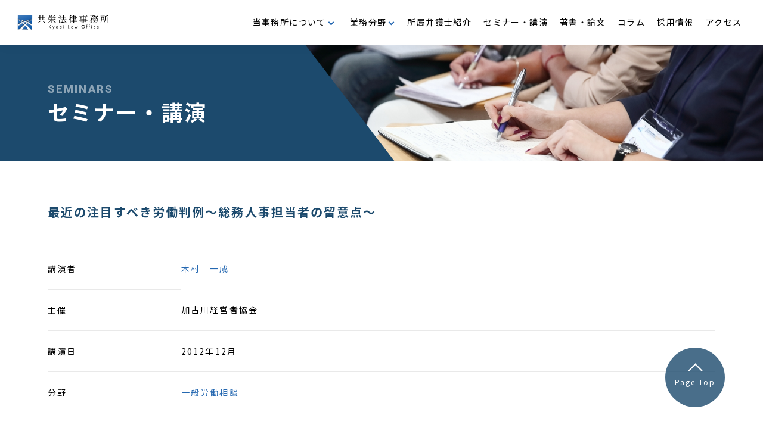

--- FILE ---
content_type: text/html; charset=UTF-8
request_url: https://www.kyoei-law.com/seminars/272/
body_size: 13297
content:
<!DOCTYPE html>
<html lang="ja">
<head>
  <!-- Google tag (gtag.js) -->
<script async src="https://www.googletagmanager.com/gtag/js?id=G-NRZW09TJFD"></script>
<script>
  window.dataLayer = window.dataLayer || [];
  function gtag(){dataLayer.push(arguments);}
  gtag('js', new Date());

  gtag('config', 'G-NRZW09TJFD');
</script>
  <meta charset="UTF-8">
  <meta name="viewport" content="width=device-width, initial-scale=1.0">
  <meta http-equiv="X-UA-Compatible" content="ie=edge">
  <meta name="format-detection" content="telephone=no">
  <link rel="stylesheet" type="text/css" href="/assets/css/common.css">
  <link rel="stylesheet" type="text/css" href="/assets/css/slick.css">
  <link rel="stylesheet" type="text/css" href="/assets/css/slick-theme.css">
  <link rel="stylesheet" type="text/css" href="/assets/css/contents.css?7" media="screen and (min-width:601px),print">
  <link rel="stylesheet" type="text/css" href="/assets/css/sp_contents.css?7" media="screen and (max-width:600px)">
  <link rel="stylesheet" type="text/css" href="/assets/css/t_style.css" media="screen and (min-width:601px),print">
  <link rel="stylesheet" type="text/css" href="/assets/css/sp_t_style.css" media="screen and (max-width:600px)">
  <link href="https://fonts.googleapis.com/css2?family=Noto+Sans+JP:wght@100;300;400;500;700;900&family=Roboto:wght@900&display=swap" rel="stylesheet">
  <meta name='robots' content='index, follow, max-image-preview:large, max-snippet:-1, max-video-preview:-1' />

	<title>最近の注目すべき労働判例～総務人事担当者の留意点～ | セミナー・講演 | 共栄法律事務所</title>
	<meta name="description" content="共栄法律事務所は、企業法務を中心として、税務争訟などの分野を取り扱う法律事務所です。" />
	<link rel="canonical" href="https://www.kyoei-law.com/seminars/272/" />
	<meta property="og:locale" content="ja_JP" />
	<meta property="og:type" content="article" />
	<meta property="og:title" content="最近の注目すべき労働判例～総務人事担当者の留意点～ | セミナー・講演 | 共栄法律事務所" />
	<meta property="og:description" content="共栄法律事務所は、企業法務を中心として、税務争訟などの分野を取り扱う法律事務所です。" />
	<meta property="og:url" content="https://www.kyoei-law.com/seminars/272/" />
	<meta property="og:site_name" content="共栄法律事務所" />
	<meta property="article:modified_time" content="2022-09-21T00:33:38+00:00" />
	<meta name="twitter:card" content="summary_large_image" />
	<script type="application/ld+json" class="yoast-schema-graph">{"@context":"https://schema.org","@graph":[{"@type":"WebPage","@id":"https://www.kyoei-law.com/seminars/272/","url":"https://www.kyoei-law.com/seminars/272/","name":"最近の注目すべき労働判例～総務人事担当者の留意点～ | セミナー・講演 | 共栄法律事務所","isPartOf":{"@id":"https://www.kyoei-law.com/#website"},"datePublished":"2022-04-19T00:00:00+00:00","dateModified":"2022-09-21T00:33:38+00:00","description":"共栄法律事務所は、企業法務を中心として、税務争訟などの分野を取り扱う法律事務所です。","breadcrumb":{"@id":"https://www.kyoei-law.com/seminars/272/#breadcrumb"},"inLanguage":"ja","potentialAction":[{"@type":"ReadAction","target":["https://www.kyoei-law.com/seminars/272/"]}]},{"@type":"BreadcrumbList","@id":"https://www.kyoei-law.com/seminars/272/#breadcrumb","itemListElement":[{"@type":"ListItem","position":1,"name":"ホーム","item":"https://www.kyoei-law.com/"},{"@type":"ListItem","position":2,"name":"セミナー・講演","item":"https://www.kyoei-law.com/seminars/"},{"@type":"ListItem","position":3,"name":"最近の注目すべき労働判例～総務人事担当者の留意点～"}]},{"@type":"WebSite","@id":"https://www.kyoei-law.com/#website","url":"https://www.kyoei-law.com/","name":"共栄法律事務所","description":"","publisher":{"@id":"https://www.kyoei-law.com/#organization"},"potentialAction":[{"@type":"SearchAction","target":{"@type":"EntryPoint","urlTemplate":"https://www.kyoei-law.com/?s={search_term_string}"},"query-input":"required name=search_term_string"}],"inLanguage":"ja"},{"@type":"Organization","@id":"https://www.kyoei-law.com/#organization","name":"共栄法律事務所","url":"https://www.kyoei-law.com/","logo":{"@type":"ImageObject","inLanguage":"ja","@id":"https://www.kyoei-law.com/#/schema/logo/image/","url":"/assets/uploads/2023/04/logo_mark.png","contentUrl":"/assets/uploads/2023/04/logo_mark.png","width":40,"height":40,"caption":"共栄法律事務所"},"image":{"@id":"https://www.kyoei-law.com/#/schema/logo/image/"}}]}</script>


</head>
<body>
<div class="wrap">
  <header class="header" id="header">
  <div class="inner">
  <a href="/" class="header_logo"></a>
  <div class="burger"><span></span><span></span><span></span></div>
  <nav class="global_menu_wrap">
    <ul class="global_menu">
      <li class="menu parent_menu">
        <p>当事務所について</p>
        <div class="childmenu">
          <span class="childmenu_ttl"><a href="/about/" class="extend_txt">当事務所について<span class="nopc"> TOP</span></a></span>
          <ul class="childmenu_list">
            <li><a href="/about/history/" class="extend_txt">沿革</a></li>
            <li><a href="/about/message/" class="extend_txt">代表メッセージ</a></li>
            <li><a href="/about/access/" class="extend_txt">アクセス</a></li>
          </ul>
        </div>
      </li>
      <li class="menu parent_menu">
        <p>業務分野</p>
        <div class="childmenu">
          <span class="childmenu_ttl"><a href="/areas/" class="extend_txt">業務分野<span class="nopc"> TOP</span></a></span>
          <ul class="childmenu_list">
            <li><a href="https://www.kyoei-law.com/seminars/areas/catg01/" class="extend_txt">会社争訟</a></li><li><a href="https://www.kyoei-law.com/seminars/areas/catg02/" class="extend_txt">企業経営支援</a></li><li><a href="https://www.kyoei-law.com/seminars/areas/catg03/" class="extend_txt">M＆A・企業再編</a></li><li><a href="https://www.kyoei-law.com/seminars/areas/catg04/" class="extend_txt">事業再生・倒産</a></li><li><a href="https://www.kyoei-law.com/seminars/areas/catg05/" class="extend_txt">行政</a></li><li><a href="https://www.kyoei-law.com/seminars/areas/catg06/" class="extend_txt">税務</a></li><li><a href="https://www.kyoei-law.com/seminars/areas/catg07/" class="extend_txt">労働</a></li><li><a href="https://www.kyoei-law.com/seminars/areas/catg08/" class="extend_txt">知的財産</a></li><li><a href="https://www.kyoei-law.com/seminars/areas/catg09/" class="extend_txt">経済法</a></li><li><a href="https://www.kyoei-law.com/seminars/areas/catg10/" class="extend_txt">国際</a></li><li><a href="https://www.kyoei-law.com/seminars/areas/catg11/" class="extend_txt">民事・家事</a></li><li><a href="https://www.kyoei-law.com/seminars/areas/catg12/" class="extend_txt">公益・メセナ活動</a></li>          </ul>
        </div>
      </li>
      <li class="menu">
        <a href="/lawyers/">所属弁護士紹介</a>
      </li>
      <li class="menu">
        <a href="/seminars/">セミナー・講演</a>
      </li>
      <li class="menu">
        <a href="/publications/">著書・論文</a>
      </li>
      <li class="menu">
        <a href="/columns/">コラム</a>
      </li>
      <li class="menu">
        <a href="/recruit/">採用情報</a>
      </li>
      <li class="menu">
        <a href="/about/access/">アクセス</a>
      </li>
    </ul>
  </nav>
  <!-- <div class="header_tel">
    <a href="tel:06-6222-5755">
      <img src="/assets/img/header_tel.svg" alt="">
      <p>06-6222-5755</p>
    </a>
    <p>営業時間：月～金9:00-17:00</p>
  </div> -->
  <div class="screen-over-content"></div>
  </div>
</header>
  <div class="contents seminars single">
    <main>
      <div class="page_mv">
        <div class="inner">
          <p class="page_mv_subttl">SEMINARS</p>
          <h1 class="page_mv_ttl">セミナー・講演</h1>
        </div>
      </div>

      <section class="">
        <div class="inner">
          <h2 class="graybb_ttl">最近の注目すべき労働判例～総務人事担当者の留意点～</h2>
          <section class="works_detail">
            <div class="works_txt">
              <table class="simple_tbl works_tbl">
                <tr>
                  <th>講演者</th>
                  <td class="works_list_publisher">
                                                                            <object><a href="https://www.kyoei-law.com/lawyers/kimura-kazu/" class="extend_txt">木村　一成</a></object>
                                                              </td>
                </tr>
                <tr>
                  <th>主催</th>
                  <td>加古川経営者協会</td>
                </tr>
                <tr>
                  <th>講演日</th>
                  <td>2012年12月</td>
                </tr>
                <tr>
                  <th>分野</th>
                  <td class="work_list_catg">
                    <object><a href="https://www.kyoei-law.com/seminars/areas/catg07/catg07_01/" class="extend_txt"><span class="kakko">一般労働相談</span></a></object>                  </td>
                </tr>
                <tr>
                  <th>種別</th>
                  <td>
                                      </td>
                </tr>
                <tr>
                  <th>内容</th>
                  <td></td>
                </tr>
              </table>
            </div>
          </section>
        </div>
      </section>

      <section class="">
        <div class="inner">
          <h2 class="graybb_ttl">弁護士</h2>
                    <div class="lawyers_thumb_link_wrap">
            
              <a href="https://www.kyoei-law.com/lawyers/kimura-kazu/" class="lawyers_thumb_link">

              <img src="/assets/uploads/2022/08/kimurakazunari.jpg" class="lawyers_thumb_link_img">

              <div class="lawyers_thumb_link_txt">
              <span class="lawyers_thumb_link_position">
                パートナー弁護士              </span>
              <h2 class="lawyers_thumb_link_name">
                木村　一成                <span class="lawyers_thumb_link_enname">Kazunari Kimura</span>
              </h2>
              </div>
            </a>

                      </div>
                    <div class="pagination">
                                <a href="https://www.kyoei-law.com/seminars/307/" rel="prev">＜</a>                    <a href="../" class="pagination_list">一覧に戻る</a>
                    <a href="https://www.kyoei-law.com/seminars/295/" rel="next">＞</a>                              </div>
        </div>
      </section>
      <div class="pankuzu">
            <div class="bradcrumb"><a class="home" href="https://www.kyoei-law.com">トップ</a><a href="https://www.kyoei-law.com/seminars/">セミナー・講演</a><span>最近の注目すべき労働判例～総務人事担当者の留意点～</span></div>      </div>
    </main>
      </div><!-- .contents -->
  <a href="#" class="totop"><p>Page Top</p></a>
<footer class="footer" id="footer">
  <div class="inner">
    <div class="foot_wrap">
      <div class="foot_about">
        <img src="/assets/img/logo_w.png" alt="" class="foot_logo">
        <div class="foot_about_txt">
          <p>〒542-0081<br>
            大阪市中央区南船場4丁目3番2号<br>
            ゼント心斎橋5階（旧：ヒューリック心斎橋ビル）<br>
          TEL：<a href="tel:06-6222-5755">06-6222-5755</a><br>
          FAX：06-6281-5788</p>
        </div>
      </div>
      <ul class="foot_sitemap">
        <li><a href="/" class="extend_txt">トップページ</a></li>
        <li><a href="/about/" class="extend_txt">当事務所について</a></li>
        <li><a href="/areas/" class="extend_txt">業務分野</a></li>
        <li><a href="/lawyers/" class="extend_txt">所属弁護士紹介</a></li>
        <li><a href="/seminars/" class="extend_txt">セミナー・講演</a></li>
        <li><a href="/publications/" class="extend_txt">著書・論文</a></li>
        <li><a href="/columns/" class="extend_txt">コラム</a></li>
        <li><a href="/topics/" class="extend_txt">トピックス</a></li>
        <li><a href="/recruit/" class="extend_txt">採用情報</a></li>
        <li><a href="/about/access/" class="extend_txt">アクセス</a></li>
      </ul>
    </div>
    <div class="foot_btm">
      <div class="foot_btm_link">
        <a href="/sitepolicy/" class="extend_txt">本サイトの利用に関して</a>
        <a href="/privacypolicy/" class="extend_txt">個人情報保護方針</a>
      </div>
      <p class="foot_copy">Copyright © KYOEI Law Office. All Rights Reserved</p>
    </div>
  </div>
</footer>
</div><!-- .wrap -->


<script src="https://ajax.googleapis.com/ajax/libs/jquery/3.3.1/jquery.min.js"></script>
<script src="/assets/js/script.js"></script>
<script src="/assets/js/slick.min.js"></script>


</body>
</html>


--- FILE ---
content_type: text/css
request_url: https://www.kyoei-law.com/assets/css/t_style.css
body_size: 8622
content:
@charset "utf-8";

@media screen and (max-width:1200px) {}

@media only screen and (-webkit-min-device-pixel-ratio: 2) {}
body {
  min-width: 900px;
}
a[href^="mailto:"] {
  color: #2568B1;
}
.p10 {
  padding: 10px;
}
.totop {
  z-index: 100;
}
.page_mv .inner {
  position: relative;
  z-index: 2;
}
.recruit .mega_page_mv {
  background-image: url(../img/page_mv/recruit_mega.jpg);
  height: 75vh;
  background-size: cover;
  background-position: center top;
  background-repeat: no-repeat;
}
.recruit .mega_page_mv::before {
  content: '';
  width: 100%;
  height: 100%;
  position: absolute;
  top: 0;
  bottom: 0;
  left: 0;
  right: 0;
  margin: auto;
  background: rgba(31, 86, 158,.1);
  z-index: 1;
  pointer-events: none;
}
.recruit .mega_page_mv::after,
.recruit .mega_float {
  z-index: 2;
}
.recruit .mega_float {
  max-width: 490px;
}
.recruit .page_mv_ttl {
  margin-bottom: 30px;
}
.recruit .mega_copy {
  font-size: 2rem;
}
.recruit_btn {
  text-align: center;
  color: #2568B1;
}
.recruit_btn strong {
  display: block;
  font-size: 2rem;
  font-weight: bold;
  margin-bottom: 20px;
}
.white_btn.lightblue_btn {
  color: #2568B1;
  border-color: #2568B1;
}
.white_btn.lightblue_btn::before {
  background-color: #2568B1;
}
.white_btn.lightblue_btn::after {
  background-image: url(../img/arrow_lightblue.svg);
}
.deco_triangle>main {
  position: relative;
  width: 100%;
  overflow: hidden;
}
.deco_triangle>main::before {
  content: '';
  width: 0;
  height: 0;
  border-style: solid;
  border-right-width: calc(60vw - 150px);
  border-bottom-width: 61vw;
  border-color: transparent #F7F9FA transparent transparent;
  position: absolute;
  top: 196px;
  left: calc(40% + 150px);
  z-index: -1;
  pointer-events: none;
}

@media (min-width: 1601px) {
  .deco_triangle>main::before {
    left: calc(50% + 150px);
  }
}

@media screen and (max-width:900px) {
  .deco_triangle>main::before {
    border-right-width: 391.5px;
    border-bottom-width: 550.5px;
    left: auto;
    right: 0;
  }
}
.image_lineup ul {
  display: flex;
  flex-wrap: wrap;
  justify-content: space-between;
  align-items: stretch;
}
.image_lineup ul::after {
  content: '';
  width: 32%;
}
.image_lineup ul li {
  width: 32%;
}
.recruit_ttl {
  font-size: 3rem;
  color: #1C4A6D;
  text-align: center;
  margin-bottom: 30px;
}
.recruit_btnlist {
  padding: 80px 0;
  background: rgba(28, 74, 109, 0.05);
}
.recruit_btnlist ul {
  display: flex;
  flex-wrap: wrap;
  justify-content: space-between;
  align-items: stretch;
}
.recruit_btnlist ul li {
  width: 30%;
  height: 176px;
}
.recruit_btnlist .white_btn {
  display: flex;
  flex-wrap: wrap;
  justify-content: flex-start;
  align-items: center;
  width: 100%;
  height: 100%;
  padding: 25px;
  font-size: 1.6rem;
  position: relative;
  border-color: #fff;
  min-width: auto;
}
.recruit_btnlist .white_btn span {
  position: relative;
}
.recruit_btnlist .white_btn span small {
  color: #2568B1;
  opacity: .5;
  font-size: 1.4rem;
  position: absolute;
  top: -2em;
  left: 0;
  margin: auto;
  transition: .3s;
}
.recruit_btnlist .white_btn:hover span small {
  opacity: 1;
  color: #fff;
}
.privacy_box strong {
  font-size: 2.4rem;
  margin-bottom: 10px;
  display: block;
}
.privacy_box a {
  color: #2568B1;
}
.privacy_box .number_list li {
  padding-left: 30px;
  margin-bottom: 20px;
}
/*============================
$form
============================*/
.contact_form input,
.contact_form select,
.contact_form textarea {
  padding: 10px;
  font-size: 1.6rem;
  border: 1px solid #D5D5D5;
  background: #fff;
  width: 100%;
}
.contact_form input.input1 {
  max-width: 420px;
}
.contact_form input.input2 {
  max-width: 250px;
}
.contact_form input.input3 {
  max-width: 635px;
}
.contact_form select.select1 {
  max-width: 250px;
}
.contact_form textarea.textarea1 {
  height: 170px;
}
.contact_form input[type="radio"],
.contact_form input[type="checkbox"] {
  display: none;
}
.contact_form input[type="radio"] + label,
.contact_form input[type="radio"] + input[type="hidden"] + label,
.contact_form input[type="checkbox"] + label,
.contact_form input[type="checkbox"] + input[type="hidden"] + label {
  position: relative;
  display: flex;
  flex-wrap: wrap;
  justify-content: flex-start;
  align-items: center;
  cursor: pointer;
}
.contact_form input[type="radio"] + label::before,
.contact_form input[type="radio"] + input[type="hidden"] + label::before,
.contact_form input[type="checkbox"] + label::before,
.contact_form input[type="checkbox"] + input[type="hidden"] + label::before {
  content: '';
  width: 20px;
  height: 20px;
  background: #fff;
  border: 1px solid #D5D5D5;
  border-radius: 100px;
  margin-right: 5px;
}
.contact_form input[type="checkbox"] + label::before,
.contact_form input[type="checkbox"] + input[type="hidden"] + label::before {
  border-radius: 5px;
}
.contact_form input[type="radio"]:checked + label::after,
.contact_form input[type="radio"]:checked + input[type="hidden"] + label::after {
  content: '';
  width: 14px;
  height: 14px;
  background: #1C4A6D;
  border-radius: 100px;
  position: absolute;
  top: 0;
  bottom: 0;
  left: 4px;
  margin: auto;
}
.contact_form input[type="checkbox"]:checked + label::before,
.contact_form input[type="checkbox"]:checked + input[type="hidden"] + label::before {
  background: #1C4A6D;
  border-color: #1C4A6D;
}
.contact_form input[type="checkbox"]:checked + label::after,
.contact_form input[type="checkbox"]:checked + input[type="hidden"] + label::after {
  content: '';
  border-bottom: 3px solid #fff;
  border-right: 3px solid #fff;
  transform: rotate(45deg);
  height: 13px;
  width: 7px;
  position: absolute;
  top: 0;
  bottom: 4px;
  left: 6px;
  margin: auto;
}
.contact_form table {
  width: 100%;
  margin-bottom: 50px;
}
.contact_form table tr:nth-child(odd) {
  background: #F7F9FA;
}
.contact_form table tr th {
  position: relative;
  width: 30%;
  padding: 30px 0 30px 30px;
}
.contact_form table tr th div {
  display: flex;
  flex-wrap: wrap;
  justify-content: space-between;
  align-items: center;
}
.contact_form table tr th span {
  font-size: 1.2rem;
  padding: 0 10px;
  color: #fff;
}
.contact_form table tr th .required {
  background: #E2000E;
}
.contact_form table tr th .optional {
  background: #6C6C6C;
}
.contact_form table tr td {
  width: 70%;
  position: relative;
  vertical-align: middle;
  padding: 0 30px;
}
.contact_form table tr td div:not(.mfp_err) {
  display: flex;
  flex-wrap: wrap;
  justify-content: space-between;
  align-items: center;
}
.contact_form table tr td div.mfp_err {
  width: 100%;
}
.contact_form table tr td div:not(:last-child) {
  margin-bottom: 10px;
}
.contact_form table tr.sex td div {
  max-width: 500px;
}
.contact_form table tr.address td,
.contact_form table tr.subject td,
.contact_form table tr.remark td {
  padding-top: 20px;
  padding-bottom: 10px;
}
.contact_form table tr.subject td div label {
  width: 30%;
}
.contact_form table tr.subject td div::after {
  content: '';
  width: 30%;
}
.contact_form table tr.subject td div label {
  margin-bottom: 10px;
}
.contact_form .form_privacy_box {
  max-width: 750px;
  width: 100%;
  margin: auto;
}
.contact_form .form_privacy_box p {
  font-size: 1.2rem;
  margin-bottom: 30px;
}
.contact_form .form_privacy_box p a {
  color: #2568B1;
}
.contact_form .form_privacy_box>div {
  max-width: 370px;
  width: 90%;
  display: flex;
  flex-wrap: wrap;
  justify-content: center;
  align-items: center;
  background: #F7F9FA;
  padding: 20px;
  margin: 0 auto 50px;
}
.contact_form .form_btn {
  max-width: 640px;
  width: 90%;
  margin: auto;
  display: flex;
  flex-wrap: wrap;
  justify-content: space-between;
  align-items: center;
}
.contact_form .form_btn button {
  max-width: 300px;
  width: 48%;
  height: 60px;
  display: flex;
  flex-wrap: wrap;
  justify-content: center;
  align-items: center;
  color: #fff;
  background: #2568B1;
  border: 1px solid #2568B1;
  position: relative;
  cursor: pointer;
  font-size: 1.8rem;
}
.contact_form .form_btn button[type="reset"] {
  background: #B3B3B3;
  border: 1px solid #B3B3B3;
}
.contact_form .form_btn button::after {
  content: '';
  background-image: url(../img/arrow_white.svg);
  width: 17px;
  height: 7px;
  background-size: contain;
  background-repeat: no-repeat;
  right: 16px;
  position: absolute;
  transition: .3s;
}
.thanks_box {
  max-width: 750px;
  margin: auto;
  text-align: center;
}
.thanks_box>strong {
  font-size: 3rem;
  font-weight: bold;
  color: #2568B1;
  text-align: center;
  margin-bottom: 30px;
  display: block;
}
.thanks_box>p {
  margin-bottom: 30px;
}


--- FILE ---
content_type: text/css
request_url: https://www.kyoei-law.com/assets/css/sp_t_style.css
body_size: 8021
content:
@charset "utf-8";

@media screen and (max-width:1200px) {}

@media only screen and (-webkit-min-device-pixel-ratio: 2) {}

a[href^="mailto:"] {
  color: #2568B1;
}
.p10 {
  padding: 10px;
}

.recruit .mega_page_mv {
  background-image: url(../img/page_mv/recruit_mega.jpg);
  height: 300px;
  background-size: cover;
  background-position: center bottom;
  background-repeat: no-repeat;
}
.recruit .mega_page_mv::before {
  content: '';
  width: 100%;
  height: 100%;
  position: absolute;
  top: 0;
  bottom: 0;
  left: 0;
  right: 0;
  margin: auto;
  background: rgba(31, 86, 158,.1);
  z-index: 1;
  pointer-events: none;
}
.recruit .mega_page_mv::after,
.recruit .mega_float {
  z-index: 2;
}
.recruit .mega_float {
  width: 90%;
  left: 50%;
}
.recruit .mega_copy {
  font-size: 3.5vw;
  margin-top: 20px;
}
.recruit_btn {
  text-align: center;
  color: #2568B1;
}
.recruit_btn strong {
  display: block;
  font-size: 1.6rem;
  font-weight: bold;
  margin-bottom: 20px;
}
.white_btn.lightblue_btn {
  color: #2568B1;
  border-color: #2568B1;
}
.white_btn.lightblue_btn::before {
  background-color: #2568B1;
}
.white_btn.lightblue_btn::after {
  background-image: url(../img/arrow_lightblue.svg);
}
.deco_triangle>main {
  position: relative;
  width: 100%;
  overflow: hidden;
}
.deco_triangle>main::before {
  content: '';
  width: 0;
  height: 0;
  border-style: solid;
  border-right-width: calc(60vw - 90px);
  border-bottom-width: 61vw;
  border-color: transparent #F7F9FA transparent transparent;
  position: absolute;
  top: 130px;
  left: calc(40% + 90px);
  z-index: -1;
  pointer-events: none;
}
.image_lineup ul {
  display: flex;
  flex-wrap: wrap;
  justify-content: space-between;
  align-items: stretch;
}
.image_lineup ul li {
  /* width: 49%; */
  margin-bottom: 2%;
}
.recruit_ttl {
  font-size: 2.4rem;
  color: #1C4A6D;
  margin-bottom: 20px;
}
.recruit_btnlist {
  padding: 30px 0;
  background: rgba(28, 74, 109, 0.05);
}
.recruit_btnlist ul {
  display: flex;
  flex-wrap: wrap;
  justify-content: space-between;
  align-items: stretch;
}
.recruit_btnlist ul li {
  width: 100%;
  margin-bottom: 20px;
}
.recruit_btnlist ul li:last-child {
  margin-bottom: 0;
}
.recruit_btnlist .white_btn {
  display: flex;
  flex-wrap: wrap;
  justify-content: flex-start;
  align-items: center;
  width: 100%;
  height: 100%;
  padding: 25px;
  font-size: 1.6rem;
  position: relative;
  border-color: #fff;
}
.recruit_btnlist .white_btn span small {
  color: #2568B1;
  opacity: .5;
  font-size: 1.4rem;
  display: block;
  text-align: left;
}
.recruit .simple_tbl {
}
.recruit .simple_tbl tr {
  display: block;
}
.recruit .simple_tbl th,
.recruit .simple_tbl td {
  display: block;
  width: 100%;
  border: none;
}
.recruit .simple_tbl th {
  background-color: #ECECEC;
  font-weight: bold;
  line-height: 1.5em;
  padding: 10px 16px;
}
.recruit .simple_tbl td {
  padding: 20px 10px;
}
.privacy_box strong {
  font-size: 2.4rem;
  margin-bottom: 10px;
  display: block;
}
.privacy_box a {
  color: #2568B1;
  word-break: break-all;
}
.privacy_box .number_list li {
  margin-bottom: 20px;
}
/*============================
$form
============================*/
.contact_form input,
.contact_form select,
.contact_form textarea {
  padding: 10px;
  font-size: 1.6rem;
  border: 1px solid #D5D5D5;
  background: #fff;
  width: 100%;
}
.contact_form input.input1 {
  max-width: 420px;
}
.contact_form input.input2 {
  max-width: 250px;
}
.contact_form input.input3 {
  max-width: 635px;
}
.contact_form select.select1 {
  max-width: 250px;
}
.contact_form textarea.textarea1 {
  height: 170px;
}
.contact_form input[type="radio"],
.contact_form input[type="checkbox"] {
  display: none;
}
.contact_form input[type="radio"] + label,
.contact_form input[type="radio"] + input[type="hidden"] + label,
.contact_form input[type="checkbox"] + label,
.contact_form input[type="checkbox"] + input[type="hidden"] + label {
  position: relative;
  display: flex;
  flex-wrap: wrap;
  justify-content: flex-start;
  align-items: center;
  cursor: pointer;
  width: 100%;
  border-bottom: 1px solid #D5D5D5;
  padding: 10px;
}
.contact_form input[type="radio"] + label::before,
.contact_form input[type="radio"] + input[type="hidden"] + label::before,
.contact_form input[type="checkbox"] + label::before,
.contact_form input[type="checkbox"] + input[type="hidden"] + label::before {
  content: '';
  width: 20px;
  height: 20px;
  background: #fff;
  border: 1px solid #D5D5D5;
  border-radius: 100px;
  margin-right: 5px;
}
.contact_form input[type="checkbox"] + label::before,
.contact_form input[type="checkbox"] + input[type="hidden"] + label::before {
  border-radius: 5px;
}
.contact_form input[type="radio"]:checked + label::after,
.contact_form input[type="radio"]:checked + input[type="hidden"] + label::after {
  content: '';
  width: 14px;
  height: 14px;
  background: #1C4A6D;
  border-radius: 100px;
  position: absolute;
  top: 0;
  bottom: 0;
  left: 14px;
  margin: auto;
}
.contact_form input[type="checkbox"]:checked + label::before,
.contact_form input[type="checkbox"]:checked + input[type="hidden"] + label::before {
  background: #1C4A6D;
  border-color: #1C4A6D;
}
.contact_form input[type="checkbox"]:checked + label::after,
.contact_form input[type="checkbox"]:checked + input[type="hidden"] + label::after {
  content: '';
  border-bottom: 3px solid #fff;
  border-right: 3px solid #fff;
  transform: rotate(45deg);
  height: 13px;
  width: 7px;
  position: absolute;
  top: 0;
  bottom: 4px;
  left: 16px;
  margin: auto;
}
.contact_form table {
  width: 100%;
  margin-bottom: 50px;
}
.contact_form table tr {
  position: relative;
}
.contact_form table tr th {
  position: relative;
  width: 100%;
  background: #F7F9FA;
  float: left;
  padding: 10px;
}
.contact_form table tr th br {
  display: none;
}
.contact_form table tr th div {
  display: flex;
  flex-wrap: wrap;
  justify-content: space-between;
  align-items: center;
}
.contact_form table tr th span {
  font-size: 1.2rem;
  padding: 0 10px;
  color: #fff;
}
.contact_form table tr th .required {
  background: #E2000E;
}
.contact_form table tr th .optional {
  background: #6C6C6C;
}
.contact_form table tr td {
  width: 100%;
  position: relative;
  padding: 10px;
  float: left;
}
.contact_form table tr td div.mfp_err {
  width: 100%;
}
.contact_form table tr td div:not(:last-child) {
  margin-bottom: 10px;
}
.contact_form .form_privacy_box {
  max-width: 750px;
  width: 100%;
  margin: auto;
}
.contact_form .form_privacy_box p {
  font-size: 1.2rem;
  margin-bottom: 30px;
}
.contact_form .form_privacy_box p a {
  color: #2568B1;
}
.contact_form .form_privacy_box>div {
  max-width: 370px;
  width: 90%;
  display: flex;
  flex-wrap: wrap;
  justify-content: center;
  align-items: center;
  background: #F7F9FA;
  padding: 20px;
  margin: 0 auto 50px;
}
.contact_form .form_privacy_box>div label {
  border: none !important;
}
.contact_form .form_btn {
  max-width: 640px;
  width: 90%;
  margin: auto;
  display: flex;
  flex-wrap: wrap;
  justify-content: space-between;
  align-items: center;
}
.contact_form .form_btn button {
  width: 100%;
  height: 60px;
  display: flex;
  flex-wrap: wrap;
  justify-content: center;
  align-items: center;
  color: #fff;
  background: #2568B1;
  border: 1px solid #2568B1;
  position: relative;
  cursor: pointer;
  font-size: 1.8rem;
  order: 1;
}
.contact_form .form_btn button[type="reset"] {
  background: #B3B3B3;
  border: 1px solid #B3B3B3;
  order: 2;
  margin-top: 10px;
}
.contact_form .form_btn button::after {
  content: '';
  background-image: url(../img/arrow_white.svg);
  width: 17px;
  height: 7px;
  background-size: contain;
  background-repeat: no-repeat;
  right: 16px;
  position: absolute;
  transition: .3s;
}
.thanks_box {
  max-width: 750px;
  margin: auto;
}
.thanks_box>strong {
  font-size: 2.4rem;
  font-weight: bold;
  color: #2568B1;
  margin-bottom: 30px;
  display: block;
  line-height: 1.3;
}
.thanks_box>p {
  margin-bottom: 30px;
}


--- FILE ---
content_type: application/javascript
request_url: https://www.kyoei-law.com/assets/js/script.js
body_size: 11745
content:
// JavaScript Document
// viewpoint
$(function() {
  var ua = window.navigator.userAgent.toLowerCase();
  if ((ua.indexOf('iphone') > 0) || ua.indexOf('ipod') > 0 || (ua.indexOf('android') > 0 && ua.indexOf('mobile') > 0)) {
    $('head').prepend('<meta name="viewport" content="width=device-width, initial-scale=1.0">');
  } else if (ua.indexOf('macintosh') > -1 && 'ontouchend' in document || ua.indexOf('android') > 0) {
    $('head').prepend('<meta name="viewport" content="width=1250">');
  } else {
    $('head').prepend('<meta name="viewport" content="width=1250">');
  }
});
//IE object-fit
this.fitie=function(t){function e(){c.call(t,g+m,e);var a={boxSizing:"content-box",display:"inline-block",overflow:"hidden"};"backgroundColor backgroundImage borderColor borderStyle borderWidth bottom fontSize lineHeight height left opacity margin position right top visibility width".replace(/\w+/g,function(t){a[t]=l[t]}),d.border=d.margin=d.padding=0,d.display="block",d.height=d.width="auto",d.opacity=1;var h=t.videoWidth||t.width,s=t.videoHeight||t.height,u=h/s,v=document.createElement("object-fit");v.appendChild(t.parentNode.replaceChild(v,t));for(var p in a)v.runtimeStyle[p]=a[p];var b;"fill"===i?f?(d.width=o,d.height=n):(d["-ms-transform-origin"]="0% 0%",d["-ms-transform"]="scale("+o/h+","+n/s+")"):(r>u?"contain"===i:"cover"===i)?(b=n*u,d.width=Math.round(b)+"px",d.height=n+"px",d.marginLeft=Math.round((o-b)/2)+"px"):(b=o/u,d.width=o+"px",d.height=Math.round(b)+"px",d.marginTop=Math.round((n-b)/2)+"px")}var i=t.currentStyle["object-fit"];if(i&&/^(contain|cover|fill)$/.test(i)){var o=t.clientWidth,n=t.clientHeight,r=o/n,a=t.nodeName.toLowerCase(),d=t.runtimeStyle,l=t.currentStyle,h=t.addEventListener||t.attachEvent,c=t.removeEventListener||t.detachEvent,g=t.addEventListener?"":"on",f="img"===a,m=f?"load":"loadedmetadata";h.call(t,g+m,e),t.complete&&e()}},this.fitie.init=function(){if(document.body)for(var t=document.querySelectorAll("img,video"),e=-1;t[++e];)fitie(t[e]);else setTimeout(fitie.init)},/MSIE|Trident/.test(navigator.userAgent)&&this.fitie.init();
//# sourceMappingURL=fitie.js.map

// 別タブリンクに対してnoreferrer noopenerを追記
$(function() {
  $('a[target="_blank"]').each(function() {
    const rel = $(this).attr('rel');
    if (rel) {
      $(this).attr('rel', 'noreferrer noopener ' + rel);
    } else {
      $(this).attr('rel', 'noreferrer noopener');
    }
  });
});
// ヘッダーグローバル
$(function() {
  $('header .accordion dt').on('click', function() {
    $('header .accordion dt').not(this).removeClass('active');
    $('header .accordion dt').not(this).next().slideUp();
    $(this).toggleClass('active');
    $(this).next().slideToggle();
    return false;
  });
});
// ヘッダー分paddingを入れる
$(function() {
  var headerHeight = $('header').outerHeight();
  $('.contents').css('padding-top', headerHeight);
});
//ハンバーガー開閉
$(function() {
  $('.burger').click(function(){
    $('.global_menu_wrap , .burger').toggleClass("is-active");
  });
});
//グローバルメニュー
$(function(){
if (window.matchMedia('(min-width: 601px)').matches) {
  $('.parent_menu').click(function(){
      if($(this).hasClass('active')){
          $(this).removeClass("active");
          $('.header').removeClass('screen-over');
      } else {
        $(this).addClass('active');
        $('.parent_menu').not(this).removeClass('active');
        $('.header').addClass('screen-over');
      }
  });
  $(".screen-over-content").click(function(){
      $(".parent_menu").removeClass("active");
      $('.header').removeClass('screen-over');
  });
  } else {
$(document).ready(function(){
　$(".parent_menu > p").on("click", function() {
  $(this).next().slideToggle(300);
  $(this).next().toggleClass('open');
　});
});
}
});
// スムーススクロール
$(function() {
  const header = $('#header');
  $('a[href*="#"]').on('click', function() {
    const gap = header.outerHeight();
    const speed = 500;
    const href = $(this).attr("href");
    const target = $(href == "#" || href == "" ? "html" : href);
    const position = target.offset().top - gap;

    $("html, body").animate({ scrollTop: position }, speed, "swing");
    return false;
  });
});
//最短コンテンツ高さ
$(function() {
  var height = $("#header").height();
  var height2 = $(".globalNav").height();
  var height3 = $(".footer").height();
  var windowheight = $(window).innerHeight();

  if (window.matchMedia('(min-width: 601px)').matches) {
    $(".contents").css("min-height", windowheight - height3);
  } else {
    $(".contents").css("min-height", windowheight - height);
  }
});

//fadein
jQuery(function($) {
  var fadeIn = $('.fade-in');
  $(window).scroll(function() {
    $(fadeIn).each(function() {
      var offset = $(this).offset().top;
      var scroll = $(window).scrollTop()
      var windowHeight = $(window).height();
      if (scroll > offset - windowHeight + 50) {
        $(this).addClass("scroll-in");
      }
    });
  });
});

//scroll Down
$(window).on('load resize', function() {
  $('.js-scroll').on('click', function() {
    if (window.matchMedia('(min-width: 601px)').matches) {
      $("html, body").stop().animate({
        scrollTop: 700
      }, 500, 'swing');
    } else {
      $("html, body").stop().animate({
        scrollTop: 450
      }, 500, 'swing');
    }
    return false;
  });
});

//スクロールしたらtoppage_beforeを削除
$(window).scroll(function(){
  var element = $('.wrap'),
       scroll = $(window).scrollTop(),
       height = $(".mv").height();
  if (scroll < height) {
    element.addClass('toppage_before');
  } else {
    element.removeClass('toppage_before');
  }
});

//footerまで来たらtotopにclass付与
$(window).scroll(function(){
    var check = window.pageYOffset,
        docHeight = $(document).height(),
        dispHeight = $(window).height(),
        footerheight = $(".footer").height();
    if(check > docHeight - dispHeight - footerheight) {
        $('.totop').addClass('foot_totop');
    }else{
        $('.totop').removeClass('foot_totop');
    }
});

//タブ分け
$(function() {
  let tabs = $(".tab"); // tabのクラスを全て取得し、変数tabsに配列で定義
  $(".tab").on("click", function() { // tabをクリックしたらイベント発火
    $(".active").removeClass("active"); // activeクラスを消す
    $(this).addClass("active"); // クリックした箇所にactiveクラスを追加
    const index = tabs.index(this); // クリックした箇所がタブの何番目か判定し、定数indexとして定義
    $(".content").removeClass("show").eq(index).addClass("show"); // showクラスを消して、contentクラスのindex番目にshowクラスを追加
  })
})

//モーダルウィンドウ
$(function() {
  let modal_btn = $(".modal_btn"); // modal_btnのクラスを全て取得し、変数modal_btnに配列で定義
  $(".modal_btn").on("click", function() { // modal_btnをクリックしたらイベント発火
    const index = modal_btn.index(this); // クリックした箇所がタブの何番目か判定し、定数indexとして定義
    $(".modal_content").removeClass("show").eq(index).addClass("show"); // showクラスを消して、contentクラスのindex番目にshowクラスを追加
    $(".modal_bg").addClass("show");
  })
  $(".modal_bg , .close_btn").on("click", function() { // modal_btnをクリックしたらイベント発火
    $(".modal_content").removeClass("show");
    $(".modal_bg").removeClass("show");
  })
})

// 弁護士紹介ページ
$(function() {
  var lawyers_intro_txt = $(".lawyers_intro_txt").outerHeight();
  var lawyers_intro_img = $(".lawyers_intro_img").outerHeight();
  if (window.matchMedia('(min-width: 601px)').matches) {
    $(".lawyers_intro_sec").css("padding-bottom", lawyers_intro_txt + 120 - 464 + 55);
  } else {
  }
});

$(function(){
 $('.lineup-carousel').slick({
   autoplay: false, // 自動でスクロール
   slidesToShow: 3,
    slidesToScroll: 1,
    infinite: false,
    dots: true, // 矢印非表示
    prevArrow: $('.slick-prev'),
    nextArrow: $('.slick-next'),
    responsive: [{
      breakpoint: 599,  //ブレイクポイントを指定
      settings: {
        slidesToShow: 2,
      }
    }]
 });
});

$(function() {
  var slickdots = $(".lawyer_lineup_sec .slick-dots").outerWidth();
  if (window.matchMedia('(min-width: 601px)').matches) {
    $(".lawyer_lineup_sec .slick-nav-arrows").css("width", slickdots + 120);
  } else {
  }
});

//もっと見る
  // $(function() {
  //   $('.more_btn').click(function() {
  //     var show_text = $(this).parent('.text_wrapper').find('.more-hidden');
  //     var small_height = 360
  //     var original_height = show_text.css({
  //       height: 'auto'
  //     }).height();
  //
  //     if (show_text.hasClass('open')) {
  //       show_text.height(original_height).animate({
  //         height: small_height
  //       }, 300);
  //       show_text.removeClass('open');
  //       $(this).text('+　View more').removeClass('more-open');
  //     } else {
  //       show_text.height(small_height).animate({
  //         height: original_height
  //       }, 300, function() {
  //         show_text.height('auto');
  //       });
  //       show_text.addClass('open');
  //       $(this).text('-　Close').addClass('more-open');
  //     }
  //   });
  // })

  //お知らせ　もっと見る
  $(function() {
    const newshide = $('.lawyer_s .works_list_wrap:nth-of-type(n+5)');
    $(newshide).hide();
    $('.lawyer_s .more_btn').on('click', function() {
      $(newshide).slideToggle();
      const morebtntxt = $(this).text();
      if (morebtntxt == '-　Close') {
        $(this).text('+　View more').removeClass('open');
      } else {
        $(this).text('-　Close').addClass('open');
      }
    });
    const newscount = $('.lawyer_s .works_list_wrap').length;
    if (newscount <= 4) {
      $('.lawyer_s .more_btn').hide();
    }
  });
  $(function() {
    const newshide = $('.lawyer_p .works_list_wrap:nth-of-type(n+5)');
    $(newshide).hide();
    $('.lawyer_p .more_btn').on('click', function() {
      $(newshide).slideToggle();
      const morebtntxt = $(this).text();
      if (morebtntxt == '-　Close') {
        $(this).text('+　View more').removeClass('open');
      } else {
        $(this).text('-　Close').addClass('open');
      }
    });
    const newscount = $('.lawyer_p .works_list_wrap').length;
    if (newscount <= 4) {
      $('.lawyer_p .more_btn').hide();
    }
  });
  $(function() {
    const newshide = $('.lawyer_c .works_list_wrap:nth-of-type(n+5)');
    $(newshide).hide();
    $('.lawyer_c .more_btn').on('click', function() {
      $(newshide).slideToggle();
      const morebtntxt = $(this).text();
      if (morebtntxt == '-　Close') {
        $(this).text('+　View more').removeClass('open');
      } else {
        $(this).text('-　Close').addClass('open');
      }
    });
    const newscount = $('.lawyer_c .works_list_wrap').length;
    if (newscount <= 4) {
      $('.lawyer_c .more_btn').hide();
    }
  });


  //業務分野
  $(function () {
      $('.ttl_more_btn').nextAll().hide();
      $('.ttl_more_btn').click(function () {
          if ($(this).nextAll().is(':hidden')) {
              $(this).nextAll().slideDown();
              $(this).children('span').text('-　Close').addClass('close');
          } else {
              $(this).nextAll().slideUp();
              $(this).children('span').text('+　View more').removeClass('close');
          }
      });
  });


//括弧を消す
$(".kakko").each(function(){
  var str = $(this).text();
  var nstr = str.replace(/\([^\)]*\)/g,"");
  $(this).text(nstr);
});
